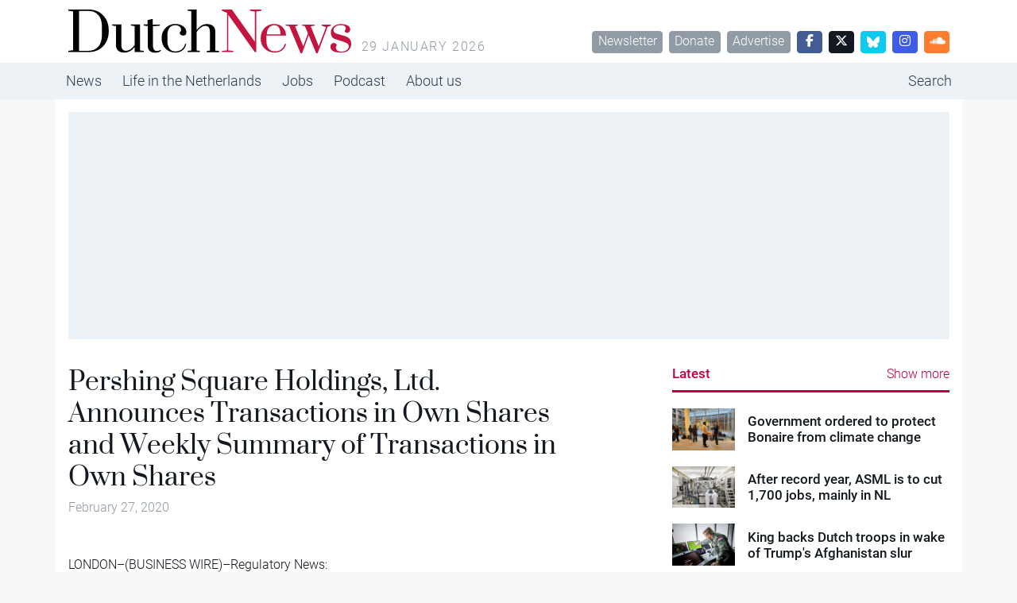

--- FILE ---
content_type: text/html; charset=UTF-8
request_url: https://www.dutchnews.nl/businesswire/pershing-square-holdings-ltd-announces-transactions-in-own-shares-and-weekly-summary-of-transactions-in-own-shares-21/
body_size: 10446
content:
<!doctype html><html lang="en-GB"><head><meta name="description" content="Pershing Square Holdings, Ltd. Announces Transactions in Own Shares and Weekly Summary of Transactions in Own Shares" />  <script>var msTagJSON = '{"site":"Dutchnews","page":"Article","data":{"nsc":false,"noAds":false,"cagegory":""}}' || '';
      var msTag = JSON.parse(msTagJSON);</script> <script async src="https://massariuscdn.com/pubs/dutchnews/dutchnews_hb_setup.js"></script> <script async src="https://www.googletagmanager.com/gtag/js?id=G-62GQNZ0051"></script> <script>window.dataLayer = window.dataLayer || []; function gtag(){dataLayer.push(arguments);} gtag('js', new Date()); gtag('config', 'G-62GQNZ0051');</script> <meta charset="utf-8"><meta name="viewport" content="width=device-width, initial-scale=1"><meta name='robots' content='index, follow, max-image-preview:large, max-snippet:-1, max-video-preview:-1' /><style>img:is([sizes="auto" i], [sizes^="auto," i]) { contain-intrinsic-size: 3000px 1500px }</style><title>Pershing Square Holdings, Ltd. Announces Transactions in Own Shares and Weekly Summary of Transactions in Own Shares - DutchNews.nl</title><link rel="canonical" href="https://www.dutchnews.nl/businesswire/pershing-square-holdings-ltd-announces-transactions-in-own-shares-and-weekly-summary-of-transactions-in-own-shares-21/" /><meta property="og:locale" content="en_GB" /><meta property="og:type" content="article" /><meta property="og:title" content="Pershing Square Holdings, Ltd. Announces Transactions in Own Shares and Weekly Summary of Transactions in Own Shares - DutchNews.nl" /><meta property="og:description" content="LONDON&#8211;(BUSINESS WIRE)&#8211;Regulatory News: Pershing Square Holdings, Ltd. (LN:PSH) (LN:PSHD) (NA:PSH) (&ldquo;PSH&rdquo;) today announced that it has purchased, through PSH&rsquo;s agent, Jefferies International Limited (&ldquo;Jefferies&rdquo;), the following number of PSH&rsquo;s Public Shares of no par value (ISIN Code: GG00BPFJTF46) (the &#8220;Shares&#8221;): Trading Venue: London Stock Exchange Ticker: PSH Date of Purchase: 26 February 2020 Number of Public Shares purchased: 21,117 Shares Highest Price Paid Per Share: 1,472 pence / 19.03 USD Lowest Price Paid Per Share: 1,448 pence / 18.72 USD..." /><meta property="og:url" content="https://www.dutchnews.nl/businesswire/pershing-square-holdings-ltd-announces-transactions-in-own-shares-and-weekly-summary-of-transactions-in-own-shares-21/" /><meta property="og:site_name" content="DutchNews.nl" /><meta property="og:image" content="https://mms.businesswire.com/media/20200226006033/en/713603/21/pershing-square-holdings.jpg" /><meta name="twitter:label1" content="Estimated reading time" /><meta name="twitter:data1" content="2 minutes" /> <script type="application/ld+json" class="yoast-schema-graph">{"@context":"https://schema.org","@graph":[{"@type":"WebPage","@id":"https://www.dutchnews.nl/businesswire/pershing-square-holdings-ltd-announces-transactions-in-own-shares-and-weekly-summary-of-transactions-in-own-shares-21/","url":"https://www.dutchnews.nl/businesswire/pershing-square-holdings-ltd-announces-transactions-in-own-shares-and-weekly-summary-of-transactions-in-own-shares-21/","name":"Pershing Square Holdings, Ltd. Announces Transactions in Own Shares and Weekly Summary of Transactions in Own Shares - DutchNews.nl","isPartOf":{"@id":"https://www.dutchnews.nl/#website"},"primaryImageOfPage":{"@id":"https://www.dutchnews.nl/businesswire/pershing-square-holdings-ltd-announces-transactions-in-own-shares-and-weekly-summary-of-transactions-in-own-shares-21/#primaryimage"},"image":{"@id":"https://www.dutchnews.nl/businesswire/pershing-square-holdings-ltd-announces-transactions-in-own-shares-and-weekly-summary-of-transactions-in-own-shares-21/#primaryimage"},"thumbnailUrl":"https://mms.businesswire.com/media/20200226006033/en/713603/21/pershing-square-holdings.jpg","datePublished":"2020-02-26T23:04:58+00:00","dateModified":"2020-02-26T23:04:58+00:00","breadcrumb":{"@id":"https://www.dutchnews.nl/businesswire/pershing-square-holdings-ltd-announces-transactions-in-own-shares-and-weekly-summary-of-transactions-in-own-shares-21/#breadcrumb"},"inLanguage":"en-GB","potentialAction":[{"@type":"ReadAction","target":["https://www.dutchnews.nl/businesswire/pershing-square-holdings-ltd-announces-transactions-in-own-shares-and-weekly-summary-of-transactions-in-own-shares-21/"]}]},{"@type":"ImageObject","inLanguage":"en-GB","@id":"https://www.dutchnews.nl/businesswire/pershing-square-holdings-ltd-announces-transactions-in-own-shares-and-weekly-summary-of-transactions-in-own-shares-21/#primaryimage","url":"https://mms.businesswire.com/media/20200226006033/en/713603/21/pershing-square-holdings.jpg","contentUrl":"https://mms.businesswire.com/media/20200226006033/en/713603/21/pershing-square-holdings.jpg"},{"@type":"BreadcrumbList","@id":"https://www.dutchnews.nl/businesswire/pershing-square-holdings-ltd-announces-transactions-in-own-shares-and-weekly-summary-of-transactions-in-own-shares-21/#breadcrumb","itemListElement":[{"@type":"ListItem","position":1,"name":"BusinessWire","item":"https://www.dutchnews.nl/businesswire/"},{"@type":"ListItem","position":2,"name":"Pershing Square Holdings, Ltd. Announces Transactions in Own Shares and Weekly Summary of Transactions in Own Shares"}]},{"@type":"WebSite","@id":"https://www.dutchnews.nl/#website","url":"https://www.dutchnews.nl/","name":"DutchNews.nl","description":"DutchNews.nl brings daily news from The Netherlands in English","potentialAction":[{"@type":"SearchAction","target":{"@type":"EntryPoint","urlTemplate":"https://www.dutchnews.nl/search/{search_term_string}"},"query-input":{"@type":"PropertyValueSpecification","valueRequired":true,"valueName":"search_term_string"}}],"inLanguage":"en-GB"}]}</script> <style id='feedzy-rss-feeds-loop-style-inline-css'>.wp-block-feedzy-rss-feeds-loop{display:grid;gap:24px;grid-template-columns:repeat(1,1fr)}@media(min-width:782px){.wp-block-feedzy-rss-feeds-loop.feedzy-loop-columns-2,.wp-block-feedzy-rss-feeds-loop.feedzy-loop-columns-3,.wp-block-feedzy-rss-feeds-loop.feedzy-loop-columns-4,.wp-block-feedzy-rss-feeds-loop.feedzy-loop-columns-5{grid-template-columns:repeat(2,1fr)}}@media(min-width:960px){.wp-block-feedzy-rss-feeds-loop.feedzy-loop-columns-2{grid-template-columns:repeat(2,1fr)}.wp-block-feedzy-rss-feeds-loop.feedzy-loop-columns-3{grid-template-columns:repeat(3,1fr)}.wp-block-feedzy-rss-feeds-loop.feedzy-loop-columns-4{grid-template-columns:repeat(4,1fr)}.wp-block-feedzy-rss-feeds-loop.feedzy-loop-columns-5{grid-template-columns:repeat(5,1fr)}}.wp-block-feedzy-rss-feeds-loop .wp-block-image.is-style-rounded img{border-radius:9999px}.wp-block-feedzy-rss-feeds-loop .wp-block-image:has(:is(img:not([src]),img[src=""])){display:none}</style><link rel="stylesheet" href="/wpcms/wp-content/themes/dutchnews/public/css/app.9d238f.css"><style type="text/css">.feedzy-rss-link-icon:after {
	content: url("https://www.dutchnews.nl/wpcms/wp-content/plugins/feedzy-rss-feeds/img/external-link.png");
	margin-left: 3px;
}</style><link rel="icon" href="/wpcms/wp-content/uploads/2018/04/cropped-icon-32x32.jpg" sizes="32x32"><link rel="icon" href="/wpcms/wp-content/uploads/2018/04/cropped-icon-192x192.jpg" sizes="192x192"><link rel="apple-touch-icon" href="/wpcms/wp-content/uploads/2018/04/cropped-icon-180x180.jpg"><meta name="msapplication-TileImage" content="/wpcms/wp-content/uploads/2018/04/cropped-icon-270x270.jpg"><link rel="stylesheet" href="https://massariuscdn.com/pubs/dutchnews/index.css"></head><body class="wp-singular businesswire-template-default single single-businesswire postid-151933 wp-theme-dutchnews h-100 pershing-square-holdings-ltd-announces-transactions-in-own-shares-and-weekly-summary-of-transactions-in-own-shares-21"><div id="app" class="d-flex flex-column h-100"><header class="banner bg-white"><div class="container d-none d-md-flex py-3"><h1 class="brand logo-dutchnews user-select-none text-invisible m-0 overflow-hidden cursor-pointer" data-link="https://www.dutchnews.nl/"> DutchNews.nl - DutchNews.nl brings daily news from The Netherlands in English</h1> <span class="ms-3 text-muted text-uppercase text-spaced mt-auto lh-1"> 29 January 2026 </span><div class="mt-auto ms-auto lh-1"> <a href="/dutchnews-newsletter-signup/" class="btn btn-sm btn-secondary ms-1">Newsletter</a> <a href="/donate-to-dutchnews-nl/" class="btn btn-sm btn-secondary ms-1">Donate</a> <a href="/advertising/" class="btn btn-sm btn-secondary ms-1">Advertise</a> <a href="//facebook.com/dutchnews" target="_blank" class="btn btn-sm btn-facebook ms-1 w-rem-2"> <i class="fa-brands fa-facebook-f"></i> </a> <a href="//twitter.com/dutchnewsnl" target="_blank" class="btn btn-sm btn-dark ms-1 w-rem-2"> <i class="fa-brands fa-x-twitter"></i> </a> <a href="//dutchnewsnl.bsky.social" target="_blank" class="btn btn-sm btn-info ms-1 w-rem-2"> <svg xmlns="http://www.w3.org/2000/svg" version="1.1" viewBox="0 0 28.3 25" style="width: 16px; height: 16px;"> <g> <g id="Laag_1"> <path fill="#fff" d="M6.1,1.7c3.2,2.4,6.7,7.4,8,10,1.3-2.7,4.8-7.6,8-10,2.3-1.8,6.1-3.1,6.1,1.2s-.5,7.3-.8,8.3c-1,3.6-4.7,4.5-8,4,5.7,1,7.2,4.2,4,7.4-6,6.1-8.6-1.5-9.3-3.5-.1-.4-.2-.5-.2-.4,0-.1,0,0-.2.4-.7,2-3.3,9.6-9.3,3.5-3.1-3.2-1.7-6.5,4-7.4-3.3.6-7-.4-8-4-.3-1-.8-7.4-.8-8.3C0-1.4,3.8,0,6.1,1.7h0Z"/> </g> </g> </svg> </a> <a href="//instagram.com/dutchnewsnl" target="_blank" class="btn btn-sm btn-instagram ms-1 w-rem-2"> <i class="fa-brands fa-instagram"></i> </a> <a href="//soundcloud.com/dutchnewsnl" target="_blank" class="btn btn-sm btn-soundcloud ms-1 w-rem-2"> <i class="fa-brands fa-soundcloud"></i> </a></div></div></header><div class="d-none d-md-block nav-md-up"><nav class="navbar navbar-top navbar-expand-md bg-light"><div class="container p-0 d-none d-md-block"><ul id="menu-primary-navigation" class="navbar-nav me-auto mb-md-0 overflow-auto scrollbar-none "><li class="active menu-item menu-news"><a href="/">News</a></li><li class="menu-item menu-life-in-the-netherlands"><a href="/life-in-the-netherlands">Life in the Netherlands</a></li><li class="menu-item menu-jobs"><a href="https://www.dutchnews.nl/jobsinholland/" title="hidden-in-footer">Jobs</a></li><li class="menu-item menu-podcast"><a href="/life-in-the-netherlands/podcast/" title="hidden-in-footer">Podcast</a></li><li class="menu-item menu-about-us"><a href="/about-us">About us</a></li><li class="ms-lg-auto nav-item-search menu-item menu-search"><a href="/search" title="hidden-in-footer">Search</a></li></ul></div></nav></div><div class="d-block d-md-none nav-md-down sticky-top"><nav class="navbar bg-white py-4 border-bottom"><div class="container-fluid px-0"><div class="d-flex w-100 px-4"><div class="logo-dutchnews w-100 cursor-pointer" data-link="https://www.dutchnews.nl/"></div><div class="flex-shrink-1"> <button class="navbar-toggler border-0 outline-none box-shadow-none py-0" type="button" data-bs-toggle="collapse" data-bs-target="#navbarNavDropdown" aria-controls="navbarNavDropdown" aria-expanded="false" aria-label="Toggle navigation"> <span class="navbar-toggler-icon"></span> </button></div></div><div class="pt-4 collapse navbar-collapse" id="navbarNavDropdown"><ul id="menu-primary-navigation-2" class="navbar-nav "><li itemscope="itemscope" itemtype="https://www.schema.org/SiteNavigationElement" class="menu-item menu-item-type-custom menu-item-object-custom menu-item-has-children dropdown menu-item-215906 nav-item"><a data-text="News" href="#" data-href="/" data-bs-toggle="dropdown" aria-haspopup="true" aria-expanded="false" class="dropdown-toggle nav-link" id="menu-item-dropdown-215906">News</a><ul class="dropdown-menu" aria-labelledby="menu-item-dropdown-215906" role="menu"><li itemscope="itemscope" itemtype="https://www.schema.org/SiteNavigationElement" id="menu-item-215917" class="menu-item menu-item-type-custom menu-item-object-custom menu-item-215917 nav-item"><a data-text="Home" href="/" class="dropdown-item" role="menuitem">Home</a></li><li itemscope="itemscope" itemtype="https://www.schema.org/SiteNavigationElement" id="menu-item-217063" class="menu-item menu-item-type-taxonomy menu-item-object-category menu-item-217063 nav-item"><a data-text="Economy" href="/category/economy/" class="dropdown-item" role="menuitem">Economy</a></li><li itemscope="itemscope" itemtype="https://www.schema.org/SiteNavigationElement" id="menu-item-262839" class="menu-item menu-item-type-taxonomy menu-item-object-category menu-item-262839 nav-item"><a data-text="Politics" href="/category/politics/" class="dropdown-item" role="menuitem">Politics</a></li><li itemscope="itemscope" itemtype="https://www.schema.org/SiteNavigationElement" id="menu-item-218162" class="menu-item menu-item-type-taxonomy menu-item-object-category menu-item-218162 nav-item"><a data-text="Art and culture" href="/category/art-and-culture/" class="dropdown-item" role="menuitem">Art and culture</a></li><li itemscope="itemscope" itemtype="https://www.schema.org/SiteNavigationElement" id="menu-item-215913" class="menu-item menu-item-type-taxonomy menu-item-object-category menu-item-215913 nav-item"><a data-text="Sport" href="/category/sport/" class="dropdown-item" role="menuitem">Sport</a></li><li itemscope="itemscope" itemtype="https://www.schema.org/SiteNavigationElement" id="menu-item-215918" class="menu-item menu-item-type-taxonomy menu-item-object-category menu-item-215918 nav-item"><a data-text="Europe" href="/category/dutch-european-news/" class="dropdown-item" role="menuitem">Europe</a></li><li itemscope="itemscope" itemtype="https://www.schema.org/SiteNavigationElement" id="menu-item-215912" class="menu-item menu-item-type-taxonomy menu-item-object-category menu-item-215912 nav-item"><a data-text="Society" href="/category/society/" class="dropdown-item" role="menuitem">Society</a></li><li itemscope="itemscope" itemtype="https://www.schema.org/SiteNavigationElement" id="menu-item-223973" class="menu-item menu-item-type-taxonomy menu-item-object-category menu-item-223973 nav-item"><a data-text="Environment" href="/category/environment/" class="dropdown-item" role="menuitem">Environment</a></li><li itemscope="itemscope" itemtype="https://www.schema.org/SiteNavigationElement" id="menu-item-215919" class="menu-item menu-item-type-taxonomy menu-item-object-category menu-item-215919 nav-item"><a data-text="Health" href="/category/health/" class="dropdown-item" role="menuitem">Health</a></li><li itemscope="itemscope" itemtype="https://www.schema.org/SiteNavigationElement" id="menu-item-215911" class="menu-item menu-item-type-taxonomy menu-item-object-category menu-item-215911 nav-item"><a data-text="Housing" href="/category/housing/" class="dropdown-item" role="menuitem">Housing</a></li><li itemscope="itemscope" itemtype="https://www.schema.org/SiteNavigationElement" id="menu-item-262851" class="menu-item menu-item-type-taxonomy menu-item-object-category menu-item-262851 nav-item"><a data-text="Local elections" href="/category/local-elections/" class="dropdown-item" role="menuitem">Local elections</a></li></ul></li><li itemscope="itemscope" itemtype="https://www.schema.org/SiteNavigationElement" class="menu-item menu-item-type-custom menu-item-object-custom menu-item-has-children dropdown menu-item-215907 nav-item"><a data-text="Life in the Netherlands" href="#" data-href="/life-in-the-netherlands" data-bs-toggle="dropdown" aria-haspopup="true" aria-expanded="false" class="dropdown-toggle nav-link" id="menu-item-dropdown-215907">Life in the Netherlands</a><ul class="dropdown-menu" aria-labelledby="menu-item-dropdown-215907" role="menu"><li itemscope="itemscope" itemtype="https://www.schema.org/SiteNavigationElement" id="menu-item-215921" class="menu-item menu-item-type-custom menu-item-object-custom menu-item-215921 nav-item"><a data-text="Latest" href="/life-in-the-netherlands" class="dropdown-item" role="menuitem">Latest</a></li><li itemscope="itemscope" itemtype="https://www.schema.org/SiteNavigationElement" id="menu-item-215916" class="menu-item menu-item-type-taxonomy menu-item-object-type menu-item-215916 nav-item"><a data-text="Opinion" href="/life-in-the-netherlands/column/" class="dropdown-item" role="menuitem">Opinion</a></li><li itemscope="itemscope" itemtype="https://www.schema.org/SiteNavigationElement" id="menu-item-215915" class="menu-item menu-item-type-taxonomy menu-item-object-type menu-item-215915 nav-item"><a data-text="Books" href="/life-in-the-netherlands/books/" class="dropdown-item" role="menuitem">Books</a></li><li itemscope="itemscope" itemtype="https://www.schema.org/SiteNavigationElement" id="menu-item-215923" class="menu-item menu-item-type-taxonomy menu-item-object-type menu-item-215923 nav-item"><a data-text="Travel" href="/life-in-the-netherlands/travel/" class="dropdown-item" role="menuitem">Travel</a></li><li itemscope="itemscope" itemtype="https://www.schema.org/SiteNavigationElement" id="menu-item-215914" class="menu-item menu-item-type-taxonomy menu-item-object-type menu-item-215914 nav-item"><a data-text="10 Questions" href="/life-in-the-netherlands/10-questions/" class="dropdown-item" role="menuitem">10 Questions</a></li><li itemscope="itemscope" itemtype="https://www.schema.org/SiteNavigationElement" id="menu-item-215922" class="menu-item menu-item-type-taxonomy menu-item-object-type menu-item-215922 nav-item"><a data-text="Learning Dutch" href="/life-in-the-netherlands/learning-dutch/" class="dropdown-item" role="menuitem">Learning Dutch</a></li><li itemscope="itemscope" itemtype="https://www.schema.org/SiteNavigationElement" id="menu-item-217258" class="menu-item menu-item-type-taxonomy menu-item-object-type menu-item-217258 nav-item"><a data-text="Inburgering with DN" href="/life-in-the-netherlands/inburgering-with-dn/" class="dropdown-item" role="menuitem">Inburgering with DN</a></li><li itemscope="itemscope" itemtype="https://www.schema.org/SiteNavigationElement" id="menu-item-244354" class="menu-item menu-item-type-taxonomy menu-item-object-type menu-item-244354 nav-item"><a data-text="Food &amp; Drink" href="/life-in-the-netherlands/food-drink/" class="dropdown-item" role="menuitem">Food &amp; Drink</a></li><li itemscope="itemscope" itemtype="https://www.schema.org/SiteNavigationElement" id="menu-item-245523" class="menu-item menu-item-type-taxonomy menu-item-object-type menu-item-245523 nav-item"><a data-text="Ask us anything" href="/life-in-the-netherlands/ask-us-anything/" class="dropdown-item" role="menuitem">Ask us anything</a></li></ul></li><li itemscope="itemscope" itemtype="https://www.schema.org/SiteNavigationElement" class="menu-item menu-item-type-post_type menu-item-object-page menu-item-215935 nav-item"><a title="hidden-in-footer" data-text="Jobs" href="https://www.dutchnews.nl/jobsinholland/" class="nav-link">Jobs</a></li><li itemscope="itemscope" itemtype="https://www.schema.org/SiteNavigationElement" class="menu-item menu-item-type-taxonomy menu-item-object-type menu-item-217601 nav-item"><a title="hidden-in-footer" data-text="Podcast" href="/life-in-the-netherlands/podcast/" class="nav-link">Podcast</a></li><li itemscope="itemscope" itemtype="https://www.schema.org/SiteNavigationElement" class="menu-item menu-item-type-custom menu-item-object-custom menu-item-has-children dropdown menu-item-215908 nav-item"><a data-text="About us" href="#" data-href="/about-us" data-bs-toggle="dropdown" aria-haspopup="true" aria-expanded="false" class="dropdown-toggle nav-link" id="menu-item-dropdown-215908">About us</a><ul class="dropdown-menu" aria-labelledby="menu-item-dropdown-215908" role="menu"><li itemscope="itemscope" itemtype="https://www.schema.org/SiteNavigationElement" id="menu-item-215926" class="menu-item menu-item-type-post_type menu-item-object-page menu-item-215926 nav-item"><a data-text="Team" href="https://www.dutchnews.nl/about-us/the-team/" class="dropdown-item" role="menuitem">Team</a></li><li itemscope="itemscope" itemtype="https://www.schema.org/SiteNavigationElement" id="menu-item-215931" class="menu-item menu-item-type-post_type menu-item-object-page menu-item-215931 nav-item"><a data-text="Donate" href="https://www.dutchnews.nl/donate-to-dutchnews-nl/" class="dropdown-item" role="menuitem">Donate</a></li><li itemscope="itemscope" itemtype="https://www.schema.org/SiteNavigationElement" id="menu-item-215929" class="menu-item menu-item-type-post_type menu-item-object-page menu-item-215929 nav-item"><a data-text="Advertise" href="https://www.dutchnews.nl/advertising/" class="dropdown-item" role="menuitem">Advertise</a></li><li itemscope="itemscope" itemtype="https://www.schema.org/SiteNavigationElement" id="menu-item-217765" class="menu-item menu-item-type-post_type menu-item-object-page menu-item-217765 nav-item"><a data-text="Writing for Dutch News" href="https://www.dutchnews.nl/working-with-dutchnews-nl-3/" class="dropdown-item" role="menuitem">Writing for Dutch News</a></li><li itemscope="itemscope" itemtype="https://www.schema.org/SiteNavigationElement" id="menu-item-215928" class="menu-item menu-item-type-post_type menu-item-object-page menu-item-215928 nav-item"><a data-text="Contact us" href="https://www.dutchnews.nl/contact/" class="dropdown-item" role="menuitem">Contact us</a></li><li itemscope="itemscope" itemtype="https://www.schema.org/SiteNavigationElement" id="menu-item-215927" class="menu-item menu-item-type-post_type menu-item-object-page menu-item-215927 nav-item"><a data-text="Privacy" href="https://www.dutchnews.nl/privacy/" class="dropdown-item" role="menuitem">Privacy</a></li><li itemscope="itemscope" itemtype="https://www.schema.org/SiteNavigationElement" id="menu-item-217075" class="menu-item menu-item-type-post_type menu-item-object-page menu-item-217075 nav-item"><a data-text="Newsletter" href="https://www.dutchnews.nl/dutchnews-newsletter-signup/" class="dropdown-item" role="menuitem">Newsletter</a></li></ul></li><li itemscope="itemscope" itemtype="https://www.schema.org/SiteNavigationElement" class="ms-lg-auto nav-item-search menu-item menu-item-type-custom menu-item-object-custom menu-item-215934 nav-item"><a title="hidden-in-footer" data-text="Search" href="/search" class="nav-link">Search</a></li></ul></div></div></nav></div><div class="container bg-white d-none d-lg-block py-4"><div class="ad-container overflow-hidden "><div data-tagname="ROS_Header" class="bg-light  p-lg-2 h-100 w-100 d-flex align-items-center justify-content-center position-relative"><div id="div-gpt-ad-dutchnews_ros_header" style="display:block;"></div></div></div></div><div class="container bg-white  py-4"><div class="row justify-content-between"><main id="main"  class="main col-12 col-lg-7 col-xxl-7 px-0" ><div class="ad-container overflow-hidden d-block d-md-none"><div data-tagname="ROS_Header" class="bg-light  p-lg-2 h-100 w-100 d-flex align-items-center justify-content-center position-relative"><div id="div-gpt-ad-dutchnews_ros_header-m" style="display:block;"></div></div></div><article class="post-151933 businesswire type-businesswire status-publish hentry"><header class="pb-4  px-4 "><h1 class="text-serif lh-1 "> Pershing Square Holdings, Ltd. Announces Transactions in Own Shares and Weekly Summary of Transactions in Own Shares</h1> <time class="text-secondary updated me-2" datetime="2020-02-26T23:04:58+00:00"> February 27, 2020 </time></header><figure class="px-lg-5" id="attachment_0" aria-describedby="caption-attachment-0"></figure><main class="px-4"><p>LONDON&#8211;(BUSINESS WIRE)&#8211;Regulatory News:</p><p><a href="https://mms.businesswire.com/media/20200226006033/en/713603/5/pershing-square-holdings.jpg"><noscript><img decoding="async" src="https://mms.businesswire.com/media/20200226006033/en/713603/21/pershing-square-holdings.jpg"></noscript><img class="lazyload" decoding="async" src='data:image/svg+xml,%3Csvg%20xmlns=%22http://www.w3.org/2000/svg%22%20viewBox=%220%200%20210%20140%22%3E%3C/svg%3E' data-src="https://mms.businesswire.com/media/20200226006033/en/713603/21/pershing-square-holdings.jpg"></a></p><p> Pershing Square Holdings, Ltd. (LN:PSH) (LN:PSHD) (NA:PSH) (&ldquo;PSH&rdquo;) today announced that it has purchased, through PSH&rsquo;s agent, Jefferies International Limited (&ldquo;Jefferies&rdquo;), the following number of PSH&rsquo;s Public Shares of no par value (ISIN Code: GG00BPFJTF46) (the &#8220;Shares&#8221;):</p><table cellspacing="0"><tr><td colspan="1" rowspan="1"><p> <b>Trading Venue:</b></p></td><td colspan="1" rowspan="1"><p> <b>London Stock Exchange</b></p></td></tr><tr><td colspan="1" rowspan="1"><p> Ticker:</p></td><td colspan="1" rowspan="1"><p> PSH</p></td></tr><tr><td colspan="1" rowspan="1"><p> Date of Purchase:</p></td><td colspan="1" rowspan="1"><p> 26 February 2020</p></td></tr><tr><td colspan="1" rowspan="1"><p> Number of Public Shares purchased:</p></td><td colspan="1" rowspan="1"><p> 21,117 Shares</p></td></tr><tr><td colspan="1" rowspan="1"><p> Highest Price Paid Per Share:</p></td><td colspan="1" rowspan="1"><p> 1,472 pence / 19.03 USD</p></td></tr><tr><td colspan="1" rowspan="1"><p> Lowest Price Paid Per Share:</p></td><td colspan="1" rowspan="1"><p> 1,448 pence / 18.72 USD</p></td></tr><tr><td colspan="1" rowspan="1"><p> Average Price Paid Per Share:</p></td><td colspan="1" rowspan="1"><p> 1,461 pence / 18.88 USD</p></td></tr><tr><td colspan="1" rowspan="1"><p> &nbsp;</p></td><td colspan="1" rowspan="1"><p> &nbsp;</p></td></tr><tr><td colspan="1" rowspan="1"><p> Ticker:</p></td><td colspan="1" rowspan="1"><p> PSHD</p></td></tr><tr><td colspan="1" rowspan="1"><p> Date of Purchase:</p></td><td colspan="1" rowspan="1"><p> 26 February 2020</p></td></tr><tr><td colspan="1" rowspan="1"><p> Number of Public Shares purchased:</p></td><td colspan="1" rowspan="1"><p> 9,892 Shares</p></td></tr><tr><td colspan="1" rowspan="1"><p> Highest Price Paid Per Share:</p></td><td colspan="1" rowspan="1"><p> 19.12 USD</p></td></tr><tr><td colspan="1" rowspan="1"><p> Lowest Price Paid Per Share:</p></td><td colspan="1" rowspan="1"><p> 18.76 USD</p></td></tr><tr><td colspan="1" rowspan="1"><p> Average Price Paid Per Share:</p></td><td colspan="1" rowspan="1"><p> 18.92 USD</p></td></tr><tr><td colspan="1" rowspan="1"><p> &nbsp;</p></td><td colspan="1" rowspan="1"><p> &nbsp;</p></td></tr><tr><td colspan="1" rowspan="1"><p> <b>Trading Venue:</b></p></td><td colspan="1" rowspan="1"><p> <b>Euronext Amsterdam</b></p></td></tr><tr><td colspan="1" rowspan="1"><p> Ticker:</p></td><td colspan="1" rowspan="1"><p> PSH</p></td></tr><tr><td colspan="1" rowspan="1"><p> Date of Purchase:</p></td><td colspan="1" rowspan="1"><p> 26 February 2020</p></td></tr><tr><td colspan="1" rowspan="1"><p> Number of Public Shares purchased:</p></td><td colspan="1" rowspan="1"><p> 21,367 Shares</p></td></tr><tr><td colspan="1" rowspan="1"><p> Highest Price Paid Per Share:</p></td><td colspan="1" rowspan="1"><p> 19.18 USD</p></td></tr><tr><td colspan="1" rowspan="1"><p> Lowest Price Paid Per Share:</p></td><td colspan="1" rowspan="1"><p> 18.70 USD</p></td></tr><tr><td colspan="1" rowspan="1"><p> Average Price Paid Per Share:</p></td><td colspan="1" rowspan="1"><p> 18.90 USD</p></td></tr></table><p> PSH will hold these Public Shares in Treasury. The net asset value per Public Share related to this buyback is 26.00 USD / 19.99 GBP which was calculated as of 25 February 2020 (the &ldquo;Relevant NAV&rdquo;). After giving effect to the above buyback, PSH has 203,194,059 Public Shares outstanding, or 208,861,127 Public Shares calculated on a fully diluted basis (assuming that all Management Shares had been converted into Public Shares at the Relevant NAV). Excluded from the shares outstanding are 7,762,691 Public Shares held in Treasury. The prices per Public Share were calculated by Jefferies.</p><p> The number of PSH Management Shares and the one special voting share (held by PS Holdings Independent Voting Company Limited) have not been affected.</p><p> PSH also announces that it has published to its website, in accordance with the EU Commission Delegated Regulation (EU) 2016/1052, details of transactions in its own shares for the past week. Information is available at <a target="_blank" href="https://cts.businesswire.com/ct/CT?id=smartlink&amp;url=https%3A%2F%2Fpershingsquareholdings.com%2Fcompany-reports%2Fother-materials%2F&amp;esheet=52180396&amp;newsitemid=20200226006033&amp;lan=en-US&amp;anchor=https%3A%2F%2Fpershingsquareholdings.com%2Fcompany-reports%2Fother-materials%2F&amp;index=1&amp;md5=05ef6e8a7c28fd64789b311cdf63d4ed" rel="nofollow noopener noreferrer">https://pershingsquareholdings.com/company-reports/other-materials/</a>.</p><p> <b>About Pershing Square Holdings, Ltd.</b></p><p> Pershing Square Holdings, Ltd. (LN:PSH) (LN:PSHD) (NA:PSH) is an investment holding company structured as a closed-ended fund that makes concentrated investments principally in North American companies.</p><p><noscript><img decoding="async" alt="" src="https://cts.businesswire.com/ct/CT?id=bwnews&amp;sty=20200226006033r1&amp;sid=web02&amp;distro=nx&amp;lang=en"></noscript><img class="lazyload" decoding="async" alt="" src='data:image/svg+xml,%3Csvg%20xmlns=%22http://www.w3.org/2000/svg%22%20viewBox=%220%200%20210%20140%22%3E%3C/svg%3E' data-src="https://cts.businesswire.com/ct/CT?id=bwnews&amp;sty=20200226006033r1&amp;sid=web02&amp;distro=nx&amp;lang=en"><span></span></p><p><b>Contacts</b></p><p> <b>Media</b><br /><b>Camarco</b><br />Ed Gascoigne-Pees / Hazel Stevenson +44 020 3757 4989, <a target="_blank" href="mailto:media-pershingsquareholdings@camarco.co.uk" rel="nofollow noopener noreferrer">media-pershingsquareholdings@camarco.co.uk</a></p></main><div class="ad-container overflow-hidden d-none d-md-block p-4 bg-light mt-8 mb-10 mx-lg-4"><div data-tagname="ROS_Native" class="bg-light  p-lg-2 h-100 w-100 d-flex align-items-center justify-content-center position-relative"><div id="div-gpt-ad-dutchnews_ros_native" style="display:block;"></div></div></div><div class="ad-container overflow-hidden d-block d-md-none bg-light my-8"><div data-tagname="ROS_Native" class="bg-light  p-lg-2 h-100 w-100 d-flex align-items-center justify-content-center position-relative"><div id="div-gpt-ad-dutchnews_ros_native-m" style="display:block;"></div></div></div><footer class="my-8 px-4"><div class="pb-8"><div class="btn-group dropup"> <a class="text-secondary small cursor-pointer" data-bs-toggle="dropdown" aria-expanded="false"> <i class="fa fa-arrow-up-from-bracket me-2"></i> Share this article </a><ul class="dropdown-menu border mb-4"><li> <a class="dropdown-item cursor-pointer px-4 small" href="//facebook.com/sharer.php?u=http://www.dutchnews.nl//businesswire/pershing-square-holdings-ltd-announces-transactions-in-own-shares-and-weekly-summary-of-transactions-in-own-shares-21/&t=Pershing Square Holdings, Ltd. Announces Transactions in Own Shares and Weekly Summary of Transactions in Own Shares"> <i class="fa-brands fa-facebook"></i> <span class="ms-2">Facebook</span> </a></li><li> <a class="dropdown-item cursor-pointer px-4 small" href="//twitter.com/intent/tweet?url=http://www.dutchnews.nl//businesswire/pershing-square-holdings-ltd-announces-transactions-in-own-shares-and-weekly-summary-of-transactions-in-own-shares-21/&Pershing Square Holdings, Ltd. Announces Transactions in Own Shares and Weekly Summary of Transactions in Own Shares"> <i class="fa-brands fa-twitter"></i> <span class="ms-2">Twitter</span> </a></li><li> <a class="dropdown-item cursor-pointer px-4 small" href="//linkedin.com/shareArticle?mini=true&url=http://www.dutchnews.nl//businesswire/pershing-square-holdings-ltd-announces-transactions-in-own-shares-and-weekly-summary-of-transactions-in-own-shares-21/&title=Pershing Square Holdings, Ltd. Announces Transactions in Own Shares and Weekly Summary of Transactions in Own Shares"> <i class="fa-brands fa-linkedin"></i> <span class="ms-2">LinkedIn</span> </a></li><li> <a class="dropdown-item cursor-pointer px-4 small" href="//www.reddit.com/submit?url=http://www.dutchnews.nl//businesswire/pershing-square-holdings-ltd-announces-transactions-in-own-shares-and-weekly-summary-of-transactions-in-own-shares-21/&title=Pershing Square Holdings, Ltd. Announces Transactions in Own Shares and Weekly Summary of Transactions in Own Shares"> <i class="fa-brands fa-reddit"></i> <span class="ms-2">Reddit</span> </a></li><li> <a class="dropdown-item cursor-pointer px-4 small" href="http://www.dutchnews.nl//businesswire/pershing-square-holdings-ltd-announces-transactions-in-own-shares-and-weekly-summary-of-transactions-in-own-shares-21/" data-copy-href-to-clipboard> <i class="fa fa-link"></i> <span class="ms-2">Copy URL</span> </a></li></ul></div></div></footer><div class="bg-green-light p-3 mx-4 mt-8 mb-12"><h6 class="h3 pt-0 text-serif text-success"> Thank you for donating to DutchNews.nl.</h6><p class="small"> We could not provide the Dutch News service, and keep it free of charge, without the generous support of our readers. Your donations allow us to report on issues you tell us matter, and provide you with a summary of the most important Dutch news each day.</p> <a href="/donate-to-dutchnews-nl" class="btn btn-success btn-sm"> Make a donation </a></div></article></main><aside class="sidebar col-12 col-lg-5 col-xxl-4"><div><div class="border-bottom border-primary border-3 pb-2"><h5 class="text-primary pt-0 my-0 d-inline"> <a href="/?list" class="text-primary pt-0 my-0 text-decoration-none"> Latest </a></h5> <a href="/?list" class="text-primary pt-0 my-0 text-decoration-none float-end">Show more</a></div><div class="row pt-6 pt-md-3 pt-lg-3 pt-xl-5 cursor-pointer" data-link="https://www.dutchnews.nl/2026/01/government-ordered-to-protect-bonaire-from-climate-change/"><div class="col-4 col-sm-2 col-md-3 pe-0"> <noscript><img width="360" height="240" src="/wpcms/wp-content/uploads/2026/01/WhatsApp-Image-2026-01-28-at-15.20.21-360x240.jpeg" class="image-fit lazyload wp-post-image" alt="" decoding="async"></noscript><img width="360" height="240" src='data:image/svg+xml,%3Csvg%20xmlns=%22http://www.w3.org/2000/svg%22%20viewBox=%220%200%20360%20240%22%3E%3C/svg%3E' data-src="/wpcms/wp-content/uploads/2026/01/WhatsApp-Image-2026-01-28-at-15.20.21-360x240.jpeg" class="lazyload image-fit lazyload wp-post-image" alt="" decoding="async"></div><div class="col-8 col-sm-10 col-md-9"><div class="d-flex align-items-center h-100"> <a href="https://www.dutchnews.nl/2026/01/government-ordered-to-protect-bonaire-from-climate-change/" class="text-decoration-none text-black"><h5 class="m-0">Government ordered to protect Bonaire from climate change</h5> </a></div></div></div><div class="row pt-6 pt-md-3 pt-lg-3 pt-xl-5 cursor-pointer" data-link="https://www.dutchnews.nl/2026/01/after-record-year-asml-is-to-cut-1700-jobs-mainly-in-nl/"><div class="col-4 col-sm-2 col-md-3 pe-0"> <noscript><img width="360" height="240" src="/wpcms/wp-content/uploads/2020/01/EUV-system-in-Final-Assembly_48557-360x240.jpg" class="image-fit lazyload wp-post-image" alt="" decoding="async" srcset="/wpcms/wp-content/uploads/2020/01/EUV-system-in-Final-Assembly_48557-360x240.jpg 360w, /wpcms/wp-content/uploads/2020/01/EUV-system-in-Final-Assembly_48557-560x373.jpg 560w, /wpcms/wp-content/uploads/2020/01/EUV-system-in-Final-Assembly_48557-640x427.jpg 640w, /wpcms/wp-content/uploads/2020/01/EUV-system-in-Final-Assembly_48557-92x62.jpg 92w, /wpcms/wp-content/uploads/2020/01/EUV-system-in-Final-Assembly_48557-130x87.jpg 130w, /wpcms/wp-content/uploads/2020/01/EUV-system-in-Final-Assembly_48557.jpg 768w" sizes="(max-width: 360px) 100vw, 360px"></noscript><img width="360" height="240" src='data:image/svg+xml,%3Csvg%20xmlns=%22http://www.w3.org/2000/svg%22%20viewBox=%220%200%20360%20240%22%3E%3C/svg%3E' data-src="/wpcms/wp-content/uploads/2020/01/EUV-system-in-Final-Assembly_48557-360x240.jpg" class="lazyload image-fit lazyload wp-post-image" alt="" decoding="async" data-srcset="/wpcms/wp-content/uploads/2020/01/EUV-system-in-Final-Assembly_48557-360x240.jpg 360w, /wpcms/wp-content/uploads/2020/01/EUV-system-in-Final-Assembly_48557-560x373.jpg 560w, /wpcms/wp-content/uploads/2020/01/EUV-system-in-Final-Assembly_48557-640x427.jpg 640w, /wpcms/wp-content/uploads/2020/01/EUV-system-in-Final-Assembly_48557-92x62.jpg 92w, /wpcms/wp-content/uploads/2020/01/EUV-system-in-Final-Assembly_48557-130x87.jpg 130w, /wpcms/wp-content/uploads/2020/01/EUV-system-in-Final-Assembly_48557.jpg 768w" data-sizes="(max-width: 360px) 100vw, 360px"></div><div class="col-8 col-sm-10 col-md-9"><div class="d-flex align-items-center h-100"> <a href="https://www.dutchnews.nl/2026/01/after-record-year-asml-is-to-cut-1700-jobs-mainly-in-nl/" class="text-decoration-none text-black"><h5 class="m-0">After record year, ASML is to cut 1,700 jobs, mainly in NL</h5> </a></div></div></div><div class="row pt-6 pt-md-3 pt-lg-3 pt-xl-5 cursor-pointer" data-link="https://www.dutchnews.nl/2026/01/king-backs-dutch-troops-in-wake-of-trumps-afghanistan-slur/"><div class="col-4 col-sm-2 col-md-3 pe-0"> <noscript><img width="360" height="240" src="/wpcms/wp-content/uploads/2026/01/ANP-548865738-360x240.jpg" class="image-fit lazyload wp-post-image" alt="" decoding="async" srcset="/wpcms/wp-content/uploads/2026/01/ANP-548865738-360x240.jpg 360w, /wpcms/wp-content/uploads/2026/01/ANP-548865738-560x374.jpg 560w, /wpcms/wp-content/uploads/2026/01/ANP-548865738-768x512.jpg 768w, /wpcms/wp-content/uploads/2026/01/ANP-548865738.jpg 1000w" sizes="(max-width: 360px) 100vw, 360px"></noscript><img width="360" height="240" src='data:image/svg+xml,%3Csvg%20xmlns=%22http://www.w3.org/2000/svg%22%20viewBox=%220%200%20360%20240%22%3E%3C/svg%3E' data-src="/wpcms/wp-content/uploads/2026/01/ANP-548865738-360x240.jpg" class="lazyload image-fit lazyload wp-post-image" alt="" decoding="async" data-srcset="/wpcms/wp-content/uploads/2026/01/ANP-548865738-360x240.jpg 360w, /wpcms/wp-content/uploads/2026/01/ANP-548865738-560x374.jpg 560w, /wpcms/wp-content/uploads/2026/01/ANP-548865738-768x512.jpg 768w, /wpcms/wp-content/uploads/2026/01/ANP-548865738.jpg 1000w" data-sizes="(max-width: 360px) 100vw, 360px"></div><div class="col-8 col-sm-10 col-md-9"><div class="d-flex align-items-center h-100"> <a href="https://www.dutchnews.nl/2026/01/king-backs-dutch-troops-in-wake-of-trumps-afghanistan-slur/" class="text-decoration-none text-black"><h5 class="m-0">King backs Dutch troops in wake of Trump&#039;s Afghanistan slur</h5> </a></div></div></div><div class="row pt-6 pt-md-3 pt-lg-3 pt-xl-5 cursor-pointer" data-link="https://www.dutchnews.nl/2026/01/ajax-and-psv-dumped-out-of-champions-league-with-home-defeats/"><div class="col-4 col-sm-2 col-md-3 pe-0"> <noscript><img width="360" height="240" src="/wpcms/wp-content/uploads/2026/01/ANP-548929004-360x240.jpg" class="image-fit lazyload wp-post-image" alt="" decoding="async" srcset="/wpcms/wp-content/uploads/2026/01/ANP-548929004-360x240.jpg 360w, /wpcms/wp-content/uploads/2026/01/ANP-548929004-560x373.jpg 560w, /wpcms/wp-content/uploads/2026/01/ANP-548929004-1200x800.jpg 1200w, /wpcms/wp-content/uploads/2026/01/ANP-548929004-768x512.jpg 768w, /wpcms/wp-content/uploads/2026/01/ANP-548929004-1536x1024.jpg 1536w, /wpcms/wp-content/uploads/2026/01/ANP-548929004-2048x1365.jpg 2048w" sizes="(max-width: 360px) 100vw, 360px"></noscript><img width="360" height="240" src='data:image/svg+xml,%3Csvg%20xmlns=%22http://www.w3.org/2000/svg%22%20viewBox=%220%200%20360%20240%22%3E%3C/svg%3E' data-src="/wpcms/wp-content/uploads/2026/01/ANP-548929004-360x240.jpg" class="lazyload image-fit lazyload wp-post-image" alt="" decoding="async" data-srcset="/wpcms/wp-content/uploads/2026/01/ANP-548929004-360x240.jpg 360w, /wpcms/wp-content/uploads/2026/01/ANP-548929004-560x373.jpg 560w, /wpcms/wp-content/uploads/2026/01/ANP-548929004-1200x800.jpg 1200w, /wpcms/wp-content/uploads/2026/01/ANP-548929004-768x512.jpg 768w, /wpcms/wp-content/uploads/2026/01/ANP-548929004-1536x1024.jpg 1536w, /wpcms/wp-content/uploads/2026/01/ANP-548929004-2048x1365.jpg 2048w" data-sizes="(max-width: 360px) 100vw, 360px"></div><div class="col-8 col-sm-10 col-md-9"><div class="d-flex align-items-center h-100"> <a href="https://www.dutchnews.nl/2026/01/ajax-and-psv-dumped-out-of-champions-league-with-home-defeats/" class="text-decoration-none text-black"><h5 class="m-0">Ajax and PSV dumped out of Champions League with home defeats</h5> </a></div></div></div><div class="row pt-6 pt-md-3 pt-lg-3 pt-xl-5 cursor-pointer" data-link="https://www.dutchnews.nl/2026/01/coalition-parties-slide-in-new-poll-as-d66-lose-ground-on-left/"><div class="col-4 col-sm-2 col-md-3 pe-0"> <noscript><img width="360" height="240" src="/wpcms/wp-content/uploads/2016/03/voting-voter-election-360x240.jpg" class="image-fit lazyload wp-post-image" alt="" decoding="async" srcset="/wpcms/wp-content/uploads/2016/03/voting-voter-election-360x240.jpg 360w, /wpcms/wp-content/uploads/2016/03/voting-voter-election-300x200.jpg 300w, /wpcms/wp-content/uploads/2016/03/voting-voter-election.jpg 500w" sizes="(max-width: 360px) 100vw, 360px"></noscript><img width="360" height="240" src='data:image/svg+xml,%3Csvg%20xmlns=%22http://www.w3.org/2000/svg%22%20viewBox=%220%200%20360%20240%22%3E%3C/svg%3E' data-src="/wpcms/wp-content/uploads/2016/03/voting-voter-election-360x240.jpg" class="lazyload image-fit lazyload wp-post-image" alt="" decoding="async" data-srcset="/wpcms/wp-content/uploads/2016/03/voting-voter-election-360x240.jpg 360w, /wpcms/wp-content/uploads/2016/03/voting-voter-election-300x200.jpg 300w, /wpcms/wp-content/uploads/2016/03/voting-voter-election.jpg 500w" data-sizes="(max-width: 360px) 100vw, 360px"></div><div class="col-8 col-sm-10 col-md-9"><div class="d-flex align-items-center h-100"> <a href="https://www.dutchnews.nl/2026/01/coalition-parties-slide-in-new-poll-as-d66-lose-ground-on-left/" class="text-decoration-none text-black"><h5 class="m-0">Coalition parties slide in new poll as D66 lose ground on left</h5> </a></div></div></div></div><div class="ad-container overflow-hidden d-none d-md-block p-4 bg-light my-8"><div data-tagname="ROS_Rectangle" class="bg-light  p-lg-2 h-100 w-100 d-flex align-items-center justify-content-center position-relative"><div id="div-gpt-ad-dutchnews_ros_rectangle" style="display:block;"></div></div></div></aside></div></div><div class="container bg-white h-100"></div><footer class="content-info mt-auto"><div class="container bg-white"><nav"><div class="border-top py-3"><b class="me-2">News</b><a href="/" class="me-2 rounded text-bg-light text-decoration-none px-2 py-1 mb-2 d-inline-block">Home</a><a href="/category/economy/" class="me-2 rounded text-bg-light text-decoration-none px-2 py-1 mb-2 d-inline-block">Economy</a><a href="/category/politics/" class="me-2 rounded text-bg-light text-decoration-none px-2 py-1 mb-2 d-inline-block">Politics</a><a href="/category/art-and-culture/" class="me-2 rounded text-bg-light text-decoration-none px-2 py-1 mb-2 d-inline-block">Art and culture</a><a href="/category/sport/" class="me-2 rounded text-bg-light text-decoration-none px-2 py-1 mb-2 d-inline-block">Sport</a><a href="/category/dutch-european-news/" class="me-2 rounded text-bg-light text-decoration-none px-2 py-1 mb-2 d-inline-block">Europe</a><a href="/category/society/" class="me-2 rounded text-bg-light text-decoration-none px-2 py-1 mb-2 d-inline-block">Society</a><a href="/category/environment/" class="me-2 rounded text-bg-light text-decoration-none px-2 py-1 mb-2 d-inline-block">Environment</a><a href="/category/health/" class="me-2 rounded text-bg-light text-decoration-none px-2 py-1 mb-2 d-inline-block">Health</a><a href="/category/housing/" class="me-2 rounded text-bg-light text-decoration-none px-2 py-1 mb-2 d-inline-block">Housing</a><a href="/category/local-elections/" class="me-2 rounded text-bg-light text-decoration-none px-2 py-1 mb-2 d-inline-block">Local elections</a></div><div class="border-top py-3"><b class="me-2">Life in the Netherlands</b><a href="/life-in-the-netherlands" class="me-2 rounded text-bg-light text-decoration-none px-2 py-1 mb-2 d-inline-block">Latest</a><a href="/life-in-the-netherlands/column/" class="me-2 rounded text-bg-light text-decoration-none px-2 py-1 mb-2 d-inline-block">Opinion</a><a href="/life-in-the-netherlands/books/" class="me-2 rounded text-bg-light text-decoration-none px-2 py-1 mb-2 d-inline-block">Books</a><a href="/life-in-the-netherlands/travel/" class="me-2 rounded text-bg-light text-decoration-none px-2 py-1 mb-2 d-inline-block">Travel</a><a href="/life-in-the-netherlands/10-questions/" class="me-2 rounded text-bg-light text-decoration-none px-2 py-1 mb-2 d-inline-block">10 Questions</a><a href="/life-in-the-netherlands/learning-dutch/" class="me-2 rounded text-bg-light text-decoration-none px-2 py-1 mb-2 d-inline-block">Learning Dutch</a><a href="/life-in-the-netherlands/inburgering-with-dn/" class="me-2 rounded text-bg-light text-decoration-none px-2 py-1 mb-2 d-inline-block">Inburgering with DN</a><a href="/life-in-the-netherlands/food-drink/" class="me-2 rounded text-bg-light text-decoration-none px-2 py-1 mb-2 d-inline-block">Food &amp; Drink</a><a href="/life-in-the-netherlands/ask-us-anything/" class="me-2 rounded text-bg-light text-decoration-none px-2 py-1 mb-2 d-inline-block">Ask us anything</a></div><div class="border-top py-3"><b class="me-2">About us</b><a href="https://www.dutchnews.nl/about-us/the-team/" class="me-2 rounded text-bg-light text-decoration-none px-2 py-1 mb-2 d-inline-block">Team</a><a href="https://www.dutchnews.nl/donate-to-dutchnews-nl/" class="me-2 rounded text-bg-light text-decoration-none px-2 py-1 mb-2 d-inline-block">Donate</a><a href="https://www.dutchnews.nl/advertising/" class="me-2 rounded text-bg-light text-decoration-none px-2 py-1 mb-2 d-inline-block">Advertise</a><a href="https://www.dutchnews.nl/working-with-dutchnews-nl-3/" class="me-2 rounded text-bg-light text-decoration-none px-2 py-1 mb-2 d-inline-block">Writing for Dutch News</a><a href="https://www.dutchnews.nl/contact/" class="me-2 rounded text-bg-light text-decoration-none px-2 py-1 mb-2 d-inline-block">Contact us</a><a href="https://www.dutchnews.nl/privacy/" class="me-2 rounded text-bg-light text-decoration-none px-2 py-1 mb-2 d-inline-block">Privacy</a><a href="https://www.dutchnews.nl/dutchnews-newsletter-signup/" class="me-2 rounded text-bg-light text-decoration-none px-2 py-1 mb-2 d-inline-block">Newsletter</a></div></nav><div class="py-4 text-mute"> &copy; 2026 DutchNews <span class="mx-2">|</span> <a href="#" onclick="showConsentManager()">Cookie settings</a></div></div></footer><div class="modal" tabindex="-1" id="modalDonation"><div class="modal-dialog modal-lg"><div class="modal-content"><div class="modal-body"><h2 class="text-serif mb-4">Help us to keep providing you with up-to-date news about this month's Dutch general election.</h2><p>Our thanks to everyone who donates regularly to Dutch News. It costs money to produce our daily news service, our original features and daily newsletters, and we could not do it without you.</p><p>If you have not yet made a donation, or did so a while ago, you can do so via these links</p><p class="mb-5">The DutchNews.nl team</p> <a href="https://www.dutchnews.nl/donate-to-dutchnews-nl/" target="_blank" class="btn btn-success">Donate now</a> <button type="button" class="btn btn-danger" data-bs-dismiss="modal" id="closeSurveyNextTime">Remind me later</button> <button type="button" class="btn btn-secondary" data-bs-dismiss="modal" id="closeSurvey">No thanks</button></div></div></div></div><div class="modal" tabindex="-1" id="modalSearch"><div class="modal-dialog "><div class="modal-content"><div class="modal-body"><form role="search" method="get" action="https://www.dutchnews.nl/"><div class="input-group"> <input type="text" name="s" class="border-blue-light form-control form-control-lg input-search" placeholder="Search..."> <input type="hidden" name="post_type" value="post"> <input type="submit" value="Search" class="btn btn-primary btn-lg px-4"></div></form></div></div></div></div><div class="modal" tabindex="-1" id="modalSurvey"><div class="modal-dialog modal-lg"><div class="modal-content"><div class="modal-body"><h2 class="text-serif mt-2 mb-3">Dutchnews Survey</h2><p class="mb-5">Please help us making DutchNews.nl a better read by taking part in a short survey.</p> <a class="btn btn-success mb-2 ml-0 ml-sm-1" href="https://docs.google.com/forms/d/e/1FAIpQLSdoCDQvl_B8ZHyzuA4r2rSMBJmtPS9FLF25FA92c-CNLDvj5w/viewform" target="_blank">Take part now</a> <button class="btn btn-danger mb-2 ml-0 ml-sm-1" type=" button" data-dismiss="modal" id="closeSurveyNextTime">Remind me later</button> <button class="btn btn-secondary mb-2 ml-0 ml-sm-1" type="button" data-dismiss="modal" id="closeSurvey">No thanks</button></div></div></div></div></div> <script type="speculationrules">{"prefetch":[{"source":"document","where":{"and":[{"href_matches":"\/*"},{"not":{"href_matches":["\/wpcms\/wp-*.php","\/wpcms\/wp-admin\/*","\/wpcms\/wp-content\/uploads\/*","\/wpcms\/wp-content\/*","\/wpcms\/wp-content\/plugins\/*","\/wpcms\/wp-content\/themes\/dutchnews\/*","\/*\\?(.+)"]}},{"not":{"selector_matches":"a[rel~=\"nofollow\"]"}},{"not":{"selector_matches":".no-prefetch, .no-prefetch a"}}]},"eagerness":"conservative"}]}</script> <noscript><style>.lazyload{display:none;}</style></noscript><script data-noptimize="1">window.lazySizesConfig=window.lazySizesConfig||{};window.lazySizesConfig.loadMode=1;</script><script async data-noptimize="1" src='https://www.dutchnews.nl/wpcms/wp-content/plugins/autoptimize/classes/external/js/lazysizes.min.js?ao_version=3.1.14'></script><script src="/wpcms/wp-includes/js/jquery/jquery.min.js"></script><script src="/wpcms/wp-includes/js/jquery/jquery-migrate.min.js"></script><script>!function(){"use strict";var e,n={},r={};function t(e){var o=r[e];if(void 0!==o)return o.exports;var u=r[e]={exports:{}};return n[e](u,u.exports,t),u.exports}t.m=n,e=[],t.O=function(n,r,o,u){if(!r){var i=1/0;for(l=0;l<e.length;l++){r=e[l][0],o=e[l][1],u=e[l][2];for(var f=!0,c=0;c<r.length;c++)(!1&u||i>=u)&&Object.keys(t.O).every((function(e){return t.O[e](r[c])}))?r.splice(c--,1):(f=!1,u<i&&(i=u));if(f){e.splice(l--,1);var a=o();void 0!==a&&(n=a)}}return n}u=u||0;for(var l=e.length;l>0&&e[l-1][2]>u;l--)e[l]=e[l-1];e[l]=[r,o,u]},t.d=function(e,n){for(var r in n)t.o(n,r)&&!t.o(e,r)&&Object.defineProperty(e,r,{enumerable:!0,get:n[r]})},t.o=function(e,n){return Object.prototype.hasOwnProperty.call(e,n)},t.r=function(e){"undefined"!=typeof Symbol&&Symbol.toStringTag&&Object.defineProperty(e,Symbol.toStringTag,{value:"Module"}),Object.defineProperty(e,"__esModule",{value:!0})},function(){var e={666:0};t.O.j=function(n){return 0===e[n]};var n=function(n,r){var o,u,i=r[0],f=r[1],c=r[2],a=0;if(i.some((function(n){return 0!==e[n]}))){for(o in f)t.o(f,o)&&(t.m[o]=f[o]);if(c)var l=c(t)}for(n&&n(r);a<i.length;a++)u=i[a],t.o(e,u)&&e[u]&&e[u][0](),e[u]=0;return t.O(l)},r=self.webpackChunkdutchnews=self.webpackChunkdutchnews||[];r.forEach(n.bind(null,0)),r.push=n.bind(null,r.push.bind(r))}()}();</script><script src="/wpcms/wp-content/themes/dutchnews/public/js/575.7e16fa.js"></script><script src="/wpcms/wp-content/themes/dutchnews/public/js/889.a58cc1.js"></script><script src="/wpcms/wp-content/themes/dutchnews/public/js/app.ee65e5.js"></script> <script>var _gaq = _gaq || [];
      _gaq.push(['_setAccount', 'UA-1513069-1']);
      _gaq.push(['_trackPageview']);
      (function () {
        var ga = document.createElement('script'); ga.type = 'text/javascript'; ga.async = true;
        ga.src = ('https:' == document.location.protocol ? 'https://ssl' : 'http://www') + '.google-analytics.com/ga.js';
        var s = document.getElementsByTagName('script')[0]; s.parentNode.insertBefore(ga, s);
      })();</script> </body></html>